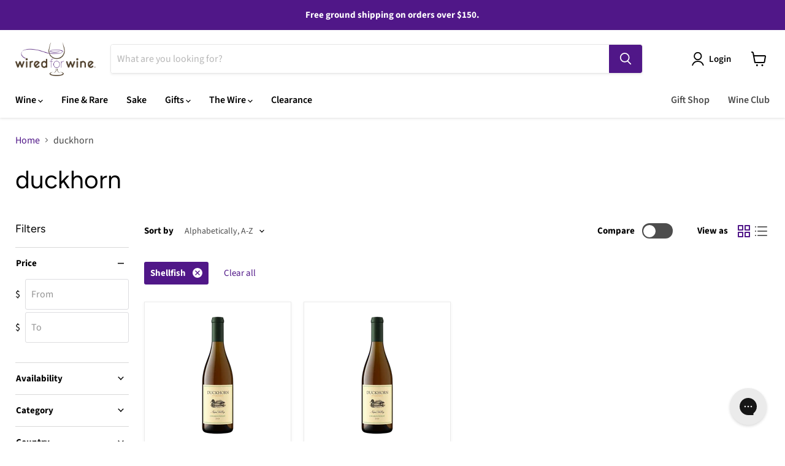

--- FILE ---
content_type: text/plain; charset=utf-8
request_url: https://d-ipv6.mmapiws.com/ant_squire
body_size: 154
content:
wiredforwine.com;019c16b6-8a70-766c-90ac-2c3220af0dd5:e9a96510a7562d82b906334be569c79f301f8038